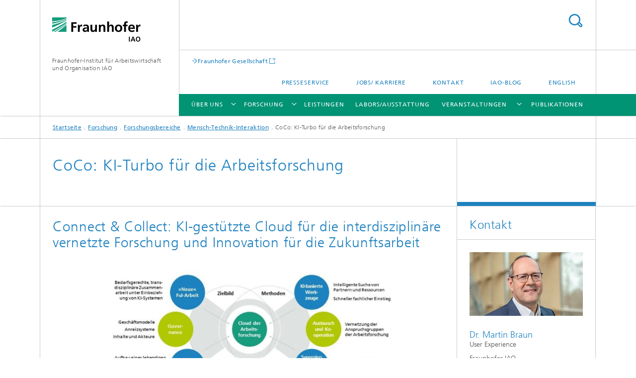

--- FILE ---
content_type: text/html;charset=utf-8
request_url: https://www.iao.fraunhofer.de/de/forschung/forschungsbereiche/mensch-technik-interaktion/coco-ki-turbo-fuer-die-arbeitsforschung.html
body_size: 8650
content:
<!DOCTYPE html>
<html lang="de" class="">
<head>
    <meta charset="utf-8"/>
    <meta http-equiv="X-UA-Compatible" content="IE=edge"/>
    <meta name="viewport" content="width=device-width, initial-scale=1, user-scalable=yes"/>
    <title>CoCo: KI-Turbo für die Arbeitsforschung -  Fraunhofer IAO</title>

    <!-- Avoid annoying toolbar on images in Internet Explorer -->
    <meta http-equiv="imagetoolbar" content="no" />
    <!-- Information for Robots -->
    <meta name="robots" content="noodp,noydir,index,follow" />
    <!-- open graph and twitter share meta data -->
    <meta property="og:title" content="CoCo: KI-Turbo für die Arbeitsforschung -  Fraunhofer IAO"/>
    <meta property="og:description" content=""/>
    <meta property="og:url" content="https://www.iao.fraunhofer.de/de/forschung/forschungsbereiche/mensch-technik-interaktion/coco-ki-turbo-fuer-die-arbeitsforschung.html"/>
    <meta property="og:type" content="website"/>
    <meta property="og:site_name" content="Fraunhofer-Institut für Arbeitswirtschaft und Organisation IAO"/>
        <meta http-equiv="last-modified" content="2025-08-26T10:19:16.956Z" />
	<meta name="pubdate" content="2025-08-26T12:19:16.956+02:00" />
    <meta name="copyright" content="Copyright" />
    <link type="text/css" rel="stylesheet" href="/content/dam/iao/images/fraunhofer-iao.css">
    <!-- / LEGACY meta tags end -->

    <!--[if !IE]>-->
        <link rel="stylesheet" href="/etc.clientlibs/fraunhofer/ui/website/css/fraunhofer.min.3ed9d7d677cdf827963599044315a9d6.css" type="text/css">
<!--<![endif]-->

    <!--[if gt IE 8]>
    	<![endif]-->

    <!-- HTML5 shim and Respond.js for IE8 support of HTML5 elements and media queries -->
    <!--[if lte IE 8]>
        <link rel="stylesheet" href="/etc.clientlibs/fraunhofer/ui/website/css/lte_ie8.min.css" type="text/css">
<script src="/etc.clientlibs/fraunhofer/ui/website/js/lte_ie8.min.js"></script>
<![endif]-->
    
    <!-- Favorite icon -->
    <link rel="shortcut icon" href="/static/css/fraunhofer/resources/img/favicons/favicon_16x16.ico" type="image/x-icon"/>
	<link rel="apple-touch-icon" sizes="180x180" href="/static/css/fraunhofer/resources/img/favicons/apple-touch-icon_180x180.png">
	<meta name="msapplication-TileColor" content="#ffffff">
	<meta name="msapplication-TileImage" content="/static/css/fraunhofer/resources/img/favicons/mstile-144x144.png">
	<link rel="icon" type="image/png" href="/static/css/fraunhofer/resources/img/favicons/favicon_32x32.png" sizes="32x32">
	<link rel="icon" type="image/png" href="/static/css/fraunhofer/resources/img/favicons/favicon_96x96.png" sizes="96x96">
	<link rel="icon" type="image/svg+xml" href="/static/css/fraunhofer/resources/img/favicons/favicon.svg" sizes="any">
	
    <!-- Platform for Internet Content Selection (PICS) self-rating -->
    <link rel="meta" href="/static/css/fraunhofer/resources/pics.rdf" type="application/rdf+xml" title="PICS labels"/>
    <!-- Open Search -->
    <link rel="search" type="application/opensearchdescription+xml" title="Fraunhofer-Institut für Arbeitswirtschaft und Organisation IAO" href="/de.opensearch.xml"/>
        <link rel="alternate" type="application/rss+xml" title="Fraunhofer IAO News" href="https://www.iao.fraunhofer.de/de/presseservice/rss-feed/iao-news.rss"/>
	<link rel="alternate" type="application/rss+xml" title="Fraunhofer IAO Veranstaltungen" href="https://www.iao.fraunhofer.de/de/presseservice/rss-feed/iao-veranstaltungen.rss"/>
	<link rel="alternate" type="application/rss+xml" title="RSS-Feed Update" href="https://www.iao.fraunhofer.de/de/presseservice/rss-feed/rss-feed-update-feed.rss"/>
	<link rel="alternate" type="application/rss+xml" title="News Arbeitswelten" href="https://www.iao.fraunhofer.de/de/presseservice/rss-feed/news-arbeitswelten.rss"/>
	<link rel="alternate" type="application/rss+xml" title="Events Arbeitswelten" href="https://www.iao.fraunhofer.de/de/presseservice/rss-feed/events-arbeitswelten.rss"/>
	</head>
<body class="col-3" itemtype="https://schema.org/WebPage" itemscope="itemscope">
    <div class="fhg-wrapper">
        <header>
    <input type="hidden" class="available-languages-servlet-path" data-path="/de/forschung/forschungsbereiche/mensch-technik-interaktion/coco-ki-turbo-fuer-die-arbeitsforschung/jcr:content.languages.json" />
<div class="fhg-header">
    <div class="fhg-grid">
        <div class="row1">
            <div class="fhg-grid-item fhg-grid-3-2-1-1 section-search">
                <section role="search">
                    <form method="get" action="/de/suche.html" id="search-form" data-suggest-url="/bin/wcm/enterprisesearch/suggest">
                        <div>
                            <input type="hidden" name="_charset_" value="UTF-8" />
                            <input name="numberResults"
                                value="10" type="hidden" />
                            <input name="page" value="1" type="hidden" />

                            <input name="scope" value="IAO" type="hidden"/>
                            <input id="search-query-default-foo" disabled="disabled" value="Suchbegriff" type="hidden"/>
                            <input name="lang" id="search-query-default-foo-hidden" value="de" type="hidden"/>

                            <input type="text" autocomplete="off" name="queryString"
                                id="coco\u002Dki\u002Dturbo\u002Dfuer\u002Ddie\u002DarbeitsforschungsearchQuery" class="hasDefault ac_input queryStringContentHeader" maxlength="100"/>

                        </div>
                        <button type="submit">Titel - Suche</button>
                    </form>
                </section>
            </div>

            <div class="fhg-grid-item fhg-grid-1-1-1-1 section-title">
                <a href="/"><div class="logo-heading">
                    	<img class="logo" alt="" title="" src="/content/dam/iao/iao.svg"/>
                        Fraunhofer-Institut für Arbeitswirtschaft und Organisation IAO</div>
                </a></div>
        </div>


        <div class="row2">
            <div class="fhg-grid-item fhg-grid-1-1-1-1 section-about text-site-identifier">
                <a href="/">Fraunhofer-Institut für Arbeitswirtschaft und Organisation IAO</a></div>

            <div class="fhg-grid-item fhg-grid-3-2-1-1 section-nav" id="menu">
                <div class="row2-1">

                    <div class="fhg-grid-item section-mainlink">
                        <a href="https://www.fraunhofer.de" class="fhg-arrowed-link" target="_blank">Fraunhofer Gesellschaft</a></div>
                    <div class="fhg-grid-item section-menu-plus">
                        <nav>
                            <ul>
                                <li><a href="/de/presseservice.html">Presseservice</a></li>
                                <li><a href="/de/jobs-und-karriere.html">Jobs/ Karriere</a></li>
                                <li><a href="/de/ueber-uns/kontakt-und-anfahrt.html">Kontakt</a></li>
                                <li><a href="/de/iao-blog.html">IAO-Blog</a></li>
                                <li class="lang"><a href="/en.html">English</a></li>
                                        </ul>
                        </nav>
                    </div>
                </div>

                <div class="nav-fhg" id="nav"><div class="section-menu">
        <nav>
            <ul class="fhg-mainmenu">
            <li class="lvl-1 ">
	                <span class="navigable"><a href="/de/ueber-uns.html">Über uns</a></span>
	                        <div class="submenu">
	                        	<span class="btn close">[X]</span>
	                        	<span class="mainmenu-title follow-link"><a href="/de/ueber-uns.html">Über uns</a></span>
	                            <ul>
	                                <li class="lvl-2 is-expandable">
                                            <span class="follow-link navigable"><a href="/de/ueber-uns/fraunhofer-iao.html">Fraunhofer IAO</a></span>

		                                            <ul>
		                                                <li class="lvl-3">
		                                                        <a href="/de/ueber-uns/fraunhofer-iao/institutsleitung.html">Institutsleitung</a></li>
		                                                <li class="lvl-3">
		                                                        <a href="/de/ueber-uns/fraunhofer-iao/das-jahr-in-zahlen.html">Das Jahr in Zahlen</a></li>
		                                                <li class="lvl-3">
		                                                        <a href="/de/ueber-uns/fraunhofer-iao/kuratorium.html">Kuratorium</a></li>
		                                                <li class="lvl-3">
		                                                        <a href="/de/ueber-uns/fraunhofer-iao/fraunhofer-gesellschaft.html">Fraunhofer-Gesellschaft</a></li>
		                                                <li class="lvl-3">
		                                                        <a href="/de/ueber-uns/fraunhofer-iao/nachhaltigkeit-am-fraunhofer-iao.html">Nachhaltigkeit</a></li>
		                                                </ul>
                                                </li>
	                                <li class="lvl-2 is-expandable">
                                            <span class="follow-link navigable"><a href="/de/ueber-uns/zusammenarbeit.html">Zusammenarbeit</a></span>

		                                            <ul>
		                                                <li class="lvl-3">
		                                                        <a href="/de/ueber-uns/zusammenarbeit/iat-universitaet-stuttgart.html">IAT Universität Stuttgart</a></li>
		                                                <li class="lvl-3">
		                                                        <a href="/de/ueber-uns/zusammenarbeit/standorte-kooperationen.html">Standorte / Kooperationen</a></li>
		                                                <li class="lvl-3">
		                                                        <a href="/de/ueber-uns/zusammenarbeit/netzwerk.html">Netzwerk</a></li>
		                                                <li class="lvl-3">
		                                                        <a href="/de/ueber-uns/zusammenarbeit/referenzkunden.html">Referenzkunden</a></li>
		                                                </ul>
                                                </li>
	                                <li class="lvl-2 showInHeader">
                                            <a href="/de/ueber-uns/kontakt-und-anfahrt.html">Kontakt</a></li>
	                                </ul>
	                        </div>
	                    </li>
			<li class="lvl-1 ">
	                <span class="navigable"><a href="/de/forschung.html">Forschung</a></span>
	                        <div class="submenu">
	                        	<span class="btn close">[X]</span>
	                        	<span class="mainmenu-title follow-link"><a href="/de/forschung.html">Forschung</a></span>
	                            <ul>
	                                <li class="lvl-2">
                                            <a href="/de/forschung/kuenstliche-intelligenz.html">Künstliche Intelligenz</a></li>
	                                <li class="lvl-2">
                                            <a href="/de/forschung/quantencomputing.html">Quantencomputing</a></li>
	                                <li class="lvl-2">
                                            <a href="/de/forschung/advanced-systems-engineering.html">Advanced Systems Engineering (ASE)</a></li>
	                                <li class="lvl-2 is-expandable">
                                            <span class="follow-link navigable"><a href="/de/forschung/forschungsbereiche.html">Forschungsbereiche</a></span>

		                                            <ul>
		                                                <li class="lvl-3">
		                                                        <a href="/de/forschung/forschungsbereiche/organisationsentwicklung-und-arbeitsgestaltung.html">Organisationsentwicklung und Arbeits­­gestaltung</a></li>
		                                                <li class="lvl-3">
		                                                        <a href="/de/forschung/forschungsbereiche/mensch-technik-interaktion.html">Mensch-Technik-Interaktion</a></li>
		                                                <li class="lvl-3">
		                                                        <a href="/de/forschung/forschungsbereiche/stadtsystem-gestaltung.html">Stadtsystem-Gestaltung</a></li>
		                                                <li class="lvl-3">
		                                                        <a href="/de/forschung/forschungsbereiche/digital-business.html">Digital Business</a></li>
		                                                <li class="lvl-3">
		                                                        <a href="/de/forschung/forschungsbereiche/cognitive-engineering-and-production.html">Cognitive Engineering and Production</a></li>
		                                                <li class="lvl-3">
		                                                        <a href="/de/forschung/forschungsbereiche/mobilitaets-und-innovationssysteme.html">Mobilitäts- und Innovations­­systeme</a></li>
		                                                <li class="lvl-3">
		                                                        <a href="/de/forschung/forschungsbereiche/kognitive-dienstleistungssysteme.html">Kognitive Dienstleistungssysteme</a></li>
		                                                <li class="lvl-3">
		                                                        <a href="/de/forschung/forschungsbereiche/responsible-research-and-innovation.html">Responsible Research and Innovation</a></li>
		                                                <li class="lvl-3">
		                                                        <a href="/de/forschung/forschungsbereiche/smart-energy-and-mobility-solutions.html">Smart Energy and Mobility Solutions</a></li>
		                                                </ul>
                                                </li>
	                                </ul>
	                        </div>
	                    </li>
			<li class="lvl-1 ">
	                <span><a href="/de/leistungen.html">Leistungen</a></span>
                    	</li>
			<li class="lvl-1  showInHeader">
	                <span class="navigable"><a href="/de/presseservice.html">Presseservice</a></span>
	                        <div class="submenu">
	                        	<span class="btn close">[X]</span>
	                        	<span class="mainmenu-title follow-link"><a href="/de/presseservice.html">Presseservice</a></span>
	                            <ul>
	                                <li class="lvl-2">
                                            <a href="/de/presseservice/aktuelles.html">Aktuelles </a></li>
	                                <li class="lvl-2">
                                            <a href="/de/presseservice/informationsmaterial.html">Informationsmaterial</a></li>
	                                <li class="lvl-2 is-expandable">
                                            <span class="follow-link navigable"><a href="/de/presseservice/rss-feed.html">RSS-Feed</a></span>

		                                            <ul>
		                                                <li class="lvl-3">
		                                                        <a href="/de/presseservice/rss-feed/iao-news.html">IAO-News</a></li>
		                                                <li class="lvl-3">
		                                                        <a href="/de/presseservice/rss-feed/iao-events-arbeitswelten.html">IAO-Events Arbeitswelten</a></li>
		                                                <li class="lvl-3">
		                                                        <a href="/de/presseservice/rss-feed/news-arbeitswelten.html">news-arbeitswelten</a></li>
		                                                <li class="lvl-3">
		                                                        <a href="/de/presseservice/rss-feed/events-arbeitswelten.html">events-arbeitswelten</a></li>
		                                                </ul>
                                                </li>
	                                <li class="lvl-2">
                                            <a href="/de/presseservice/newsletterarchiv.html">Newsletterarchiv</a></li>
	                                <li class="lvl-2">
                                            <a href="/de/presseservice/informationsservice.html">Informationsservice</a></li>
	                                <li class="lvl-2 is-expandable">
                                            <span class="follow-link navigable"><a href="/de/presseservice/themen.html">Themen</a></span>

		                                            <ul>
		                                                <li class="lvl-3">
		                                                        <span class="navigable"><a href="/de/presseservice/themen/kuenstliche-intelligenz.html">Künstliche Intelligenz</a></span>
		
		                                                                <ul>
		                                                                    <li class="lvl-4">
		                                                                            <a href="/de/presseservice/themen/kuenstliche-intelligenz/experte-matthias-peissner.html">Human Centered AI – Dr. Matthias Peissner</a></li>
		                                                                    <li class="lvl-4">
		                                                                            <a href="/de/presseservice/themen/kuenstliche-intelligenz/experte-maximilien-kintz.html">Datenstrategien – Dr.-Ing. Maximilien Kintz</a></li>
		                                                                    </ul>
		                                                            </li>
		                                                <li class="lvl-3">
		                                                        <span class="navigable"><a href="/de/presseservice/themen/arbeitswelten.html">Arbeitswelten</a></span>
		
		                                                                <ul>
		                                                                    <li class="lvl-4">
		                                                                            <a href="/de/presseservice/themen/arbeitswelten/experterin-simone-kaiser.html">Simone Kaiser – Transformation, Foresight, Beteiligung </a></li>
		                                                                    <li class="lvl-4">
		                                                                            <a href="/de/presseservice/themen/arbeitswelten/experterin-katharina-hochfeld.html">Katharina Hochfeld – Unternehmenskultur</a></li>
		                                                                    <li class="lvl-4">
		                                                                            <a href="/de/presseservice/themen/arbeitswelten/experterin-josephine-hofmann.html">Leadership – Dr. Josephine Hofmann</a></li>
		                                                                    </ul>
		                                                            </li>
		                                                <li class="lvl-3">
		                                                        <span class="navigable"><a href="/de/presseservice/themen/digitale-transformation.html">Digitale Transformation</a></span>
		
		                                                                <ul>
		                                                                    <li class="lvl-4">
		                                                                            <a href="/de/presseservice/themen/digitale-transformation/experte-manuel-kaiser.html">Future Skills – Dr. Manuel Kaiser</a></li>
		                                                                    <li class="lvl-4">
		                                                                            <a href="/de/presseservice/themen/digitale-transformation/experte-thomas-fischer.html">Business Innovation – Dr.-Ing. Dipl.-Phys. Thomas Fischer</a></li>
		                                                                    </ul>
		                                                            </li>
		                                                <li class="lvl-3">
		                                                        <span class="navigable"><a href="/de/presseservice/themen/nachhaltigkeit-und-resilienz.html">Nachhaltigkeit und Resilienz</a></span>
		
		                                                                <ul>
		                                                                    <li class="lvl-4">
		                                                                            <a href="/de/presseservice/themen/nachhaltigkeit-und-resilienz/experte-frieder-schnabel.html">Klimastrategie – Frieder Schnabel</a></li>
		                                                                    <li class="lvl-4">
		                                                                            <a href="/de/presseservice/themen/nachhaltigkeit-und-resilienz/expertin-rebecca-nell.html">Urban Governance and Resilience – Rebecca Nell</a></li>
		                                                                    </ul>
		                                                            </li>
		                                                <li class="lvl-3">
		                                                        <span class="navigable"><a href="/de/presseservice/themen/virtuelle-welten.html">Virtuelle Welten</a></span>
		
		                                                                <ul>
		                                                                    <li class="lvl-4">
		                                                                            <a href="/de/presseservice/themen/virtuelle-welten/expertin-vanessa-borkmann.html">Metaverse – Prof. Dr.-Ing. Vanessa Borkmann</a></li>
		                                                                    <li class="lvl-4">
		                                                                            <a href="/de/presseservice/themen/virtuelle-welten/experte-guenter-wenzel.html">Virtuelle Realität – Dipl.-Ing. Günter Wenzel</a></li>
		                                                                    </ul>
		                                                            </li>
		                                                <li class="lvl-3">
		                                                        <span class="navigable"><a href="/de/presseservice/themen/stadtsysteme.html">Stadtsysteme</a></span>
		
		                                                                <ul>
		                                                                    <li class="lvl-4">
		                                                                            <a href="/de/presseservice/themen/stadtsysteme/experte-martin-feldwieser.html">Smart Cities – Martin Feldwieser</a></li>
		                                                                    <li class="lvl-4">
		                                                                            <a href="/de/presseservice/themen/stadtsysteme/experte-johannes-sautter.html">Datenexzellenz – Dipl.-Inf. Johannes Sautter</a></li>
		                                                                    </ul>
		                                                            </li>
		                                                <li class="lvl-3">
		                                                        <span class="navigable"><a href="/de/presseservice/themen/mobilitaet-und-logistik.html">Mobilität und Logistik</a></span>
		
		                                                                <ul>
		                                                                    <li class="lvl-4">
		                                                                            <a href="/de/presseservice/themen/mobilitaet-und-logistik/experte-sebastian-stegmueller.html">Mobilitätskonzepte – Dipl.-Wi. -Ing. Sebastian Stegmüller</a></li>
		                                                                    </ul>
		                                                            </li>
		                                                <li class="lvl-3">
		                                                        <span class="navigable"><a href="/de/presseservice/themen/produktion-und-wertschoepfung.html">Produktion und Wertschöpfung</a></span>
		
		                                                                <ul>
		                                                                    <li class="lvl-4">
		                                                                            <a href="/de/presseservice/themen/produktion-und-wertschoepfung/experte-nikolas-zimmermann.html">Digital Engineering - Dipl.-Ing. Nikolas Zimmermann</a></li>
		                                                                    <li class="lvl-4">
		                                                                            <a href="/de/presseservice/themen/produktion-und-wertschoepfung/experte-mehmet-kueruemlueoglu.html">Advanced Systems Engineering – Mehmet Kürümlüoglu</a></li>
		                                                                    <li class="lvl-4">
		                                                                            <a href="/de/presseservice/themen/produktion-und-wertschoepfung/experte-moritz-haemmerle.html">Cognitive Engineering and Production – Dr.-Ing.  Moritz Hämmerle</a></li>
		                                                                    </ul>
		                                                            </li>
		                                                <li class="lvl-3">
		                                                        <span class="navigable"><a href="/de/presseservice/themen/zukunftstechnologien.html">Zukunftstechnologien</a></span>
		
		                                                                <ul>
		                                                                    <li class="lvl-4">
		                                                                            <a href="/de/presseservice/themen/zukunftstechnologien/experte-christian-tutschku.html">Quantencomputing – Dr. Christian Tutschku</a></li>
		                                                                    <li class="lvl-4">
		                                                                            <a href="/de/presseservice/themen/zukunftstechnologien/experte-mathias-vukelic.html">Neuroarbeitswissenschaft – Dr. Mathias Vukelić</a></li>
		                                                                    <li class="lvl-4">
		                                                                            <a href="/de/presseservice/themen/zukunftstechnologien/experte-heiko-rossnagel.html">Cybersecurity – Dr. Heiko Roßnagel</a></li>
		                                                                    </ul>
		                                                            </li>
		                                                </ul>
                                                </li>
	                                <li class="lvl-2">
                                            <a href="/de/presseservice/video.html">Video und Audio</a></li>
	                                <li class="lvl-2">
                                            <a href="/de/presseservice/kommunikationskits.html">Kommunikationskits</a></li>
	                                <li class="lvl-2">
                                            <a href="/de/presseservice/expertinnen-und-experten.html">Expertinnen und Experten</a></li>
	                                </ul>
	                        </div>
	                    </li>
			<li class="lvl-1 ">
	                <span><a href="/de/labors-ausstattung.html">Labors/Ausstattung</a></span>
                    	</li>
			<li class="lvl-1 ">
	                <span class="navigable"><a href="/de/veranstaltungen.html">Veranstaltungen</a></span>
	                        <div class="submenu">
	                        	<span class="btn close">[X]</span>
	                        	<span class="mainmenu-title follow-link"><a href="/de/veranstaltungen.html">Veranstaltungen</a></span>
	                            <ul>
	                                <li class="lvl-2">
                                            <a href="/de/veranstaltungen/digitale-formate-fuer-austausch-und-wissenstransfer.html">Digitale Formate für Austausch und Wissenstransfer </a></li>
	                                </ul>
	                        </div>
	                    </li>
			<li class="lvl-1 ">
	                <span><a href="/de/publikationen.html">Publikationen</a></span>
                    	</li>
			<li class="lvl-1  showInHeader">
	                <span class="navigable"><a href="/de/jobs-und-karriere.html">Jobs/ Karriere</a></span>
	                        <div class="submenu">
	                        	<span class="btn close">[X]</span>
	                        	<span class="mainmenu-title follow-link"><a href="/de/jobs-und-karriere.html">Jobs/ Karriere</a></span>
	                            <ul>
	                                <li class="lvl-2">
                                            <a href="/de/jobs-und-karriere/das-fraunhofer-iao-als-arbeitgeber.html">Das Fraunhofer IAO als Arbeitgeber – Benefits und Karriere</a></li>
	                                <li class="lvl-2">
                                            <a href="/de/jobs-und-karriere/hiwi-stellen-und-praktika.html">HIWI-Stellen und Praktika</a></li>
	                                <li class="lvl-2">
                                            <a href="/de/jobs-und-karriere/stellenmarkt.html">Stellenmarkt</a></li>
	                                <li class="lvl-2">
                                            <a href="/de/jobs-und-karriere/promotion.html">Promotion</a></li>
	                                </ul>
	                        </div>
	                    </li>
			<li class="lvl-1  showInHeader">
	                <span><a href="/de/iao-blog.html">IAO-Blog</a></span>
                    	</li>
			<li class="more lvl-1" id="morefield"><span class="navigable"><span>Mehr</span></span>
	                <ul></ul>
	            </li>
            </ul>
        </nav>
    </div>
</div>
</div>
        </div>
    </div>
</div>
<div data-emptytext="stage_parsys_hint" class="dummyclass"></div>
<nav class="breadcrumbs text-secondary">

	<div class="drop-down-bar">
		<p>Wo bin ich?</p>
	</div>
	<div class="wrapper">
		<ul>
			<li><a href="/">Startseite</a></li>
					<li><a href="/de/forschung.html">Forschung</a></li>
					<li><a href="/de/forschung/forschungsbereiche.html">Forschungsbereiche</a></li>
					<li><a href="/de/forschung/forschungsbereiche/mensch-technik-interaktion.html">Mensch-Technik-Interaktion</a></li>
					<li>CoCo: KI-Turbo für die Arbeitsforschung</li>
					</ul>
	</div>
</nav>
<div class="fhg-section-separator fhg-heading-separator fhg-grid fhg-grid-4-columns ">
    <div class="fhg-grid-item">
        <h1>CoCo: KI-Turbo für die Arbeitsforschung</h1>
        </div>
    <div class="fhg-grid-item empty"></div>
    </div>
</header>
<div class="fhg-main fhg-grid fhg-grid-3-columns">
            <div class="contentPar parsys"><div data-emptytext-sectionParsys="section_component_hint" data-emptytext="Drag components here" class="sectionComponent parbase section" data-emptytext-teaserParsys="section_component_marginal_column_parsys_hint"><div class="fhg-grid-section">
    <div class="fhg-grid fhg-grid-3-columns">
        <section>
            <div class="sectionParsys parsys"><div class="fhg-content-article fhg-grid section"><article>
    <div class="fhg-grid-item fhg-grid-3-2-1 fhg-content heading">
                <h2 id="Connect-Collect-KI-gestuetzte-Cloud-fuer-die-interdisziplinaere-vernetzte-Forschung-und-Innovation-fuer-die-Zukunftsarbeit" class="fragment">Connect & Collect: KI-gestützte Cloud für die interdisziplinäre vernetzte Forschung und Innovation für die Zukunftsarbeit</h2>
                    </div>
        <div class="row">
        <div class="fhg-grid-item fhg-grid-3-2-1 cq-dd-image">
    <figure  class="fhg-content image wide fhg-grid-3-2-1"><picture>
				    <!--[if IE 9]><video style="display: none;"><![endif]-->
				    <source srcset="/de/forschung/forschungsbereiche/mensch-technik-interaktion/coco-ki-turbo-fuer-die-arbeitsforschung/jcr:content/contentPar/sectioncomponent_1453642268/sectionParsys/wideimage/imageComponent/image.img.jpg/1630130167735/coco-ziele.jpg" media="(min-width: 2560px)">
				    <source srcset="/de/forschung/forschungsbereiche/mensch-technik-interaktion/coco-ki-turbo-fuer-die-arbeitsforschung/jcr:content/contentPar/sectioncomponent_1453642268/sectionParsys/wideimage/imageComponent/image.img.4col.jpg/1630130167735/coco-ziele.jpg" media="(min-width: 1440px)">
				    <source srcset="/de/forschung/forschungsbereiche/mensch-technik-interaktion/coco-ki-turbo-fuer-die-arbeitsforschung/jcr:content/contentPar/sectioncomponent_1453642268/sectionParsys/wideimage/imageComponent/image.img.3col.jpg/1630130167735/coco-ziele.jpg" media="(min-width: 769px)">
				    <source srcset="/de/forschung/forschungsbereiche/mensch-technik-interaktion/coco-ki-turbo-fuer-die-arbeitsforschung/jcr:content/contentPar/sectioncomponent_1453642268/sectionParsys/wideimage/imageComponent/image.img.2col.jpg/1630130167735/coco-ziele.jpg" media="(min-width: 480px)">
				    <source srcset="/de/forschung/forschungsbereiche/mensch-technik-interaktion/coco-ki-turbo-fuer-die-arbeitsforschung/jcr:content/contentPar/sectioncomponent_1453642268/sectionParsys/wideimage/imageComponent/image.img.1col.jpg/1630130167735/coco-ziele.jpg" media="(min-width: 320px)">
				    <!--[if IE 9]></video><![endif]-->
				    <img data-height="448.0" src="/de/forschung/forschungsbereiche/mensch-technik-interaktion/coco-ki-turbo-fuer-die-arbeitsforschung/jcr:content/contentPar/sectioncomponent_1453642268/sectionParsys/wideimage/imageComponent/image.img.jpg/1630130167735/coco-ziele.jpg" data-width="1440.0" style="object-position:50% 50%;" title="Projektziele">
				    </picture>
			<figcaption>
        <div  class="figure-desc">Das Projekt CoCo unterstützt und erforscht die Vernetzung der zahlreichen Akteure der Arbeitsforschung aus Wissenschaft, Wirtschaft und Bildungseinrichtungen, die sich in »Regionalen Kompetenzzentren der Arbeitsforschung« zusammengeschlossen haben. </div></figcaption>
</figure></div>
</div>
</article>
</div>
</div>
</section>
    </div>
    </div></div>
<div data-emptytext-sectionParsys="section_component_hint" data-emptytext="Drag components here" class="sectionComponent parbase section" data-emptytext-teaserParsys="section_component_marginal_column_parsys_hint"><div class="fhg-grid-section">
    <div class="fhg-grid fhg-grid-2-columns">
        <section>
            <div class="sectionParsys parsys"><div data-emptytext="linklist_add_items" class="fhg-content-article fhg-grid section"><article>
    <div class="fhg-grid-item fhg-grid-2-1 fhg-content heading">
                <h2 id="Heraus-forderung" class="fragment"> Heraus­forderung</h2>
                    </div>
        <div class="row">
        <div class=" fhg-grid-item fhg-grid-2-1">
        <div class="fhg-content fhg-richtext">
<p>Die Arbeitswelt verändert sich so schnell und tiefgreifend, dass die Arbeitsforschung mit ihren tradierten Methoden und Werkzeugen kaum Schritt halten kann. Um die Chancen, die Digitalisierung und Künstliche Intelligenz (KI) für die Zukunftsarbeit mit sich bringen, besser und schneller erforschen zu können, fördert das Bundesministerium für Bildung und Forschung (BMBF) im Programm »Zukunft der Arbeit – Regionale Kompetenzzentren der Arbeitsforschung« das Projekt »Connect &amp; Collect: KI-gestützte Cloud für die interdisziplinäre vernetzte Forschung und Innovation für die Zukunftsarbeit«.</p> 
<p>Die für die digitale Transformation von Wirtschaft und Gesellschaft nötigen Innovationen können nicht mehr von einem Akteur allein erbracht werden. Besonders in der Arbeitsforschung sind regionale Forschungszentren auf die Perspektiven verschiedenster Akteure aus Wissenschaft, Wirtschaft, Politik und Gesellschaft angewiesen, um die bestmöglichen Ergebnisse zu generieren. Um Forschungsergebnisse einfacher und schneller zugänglich zu machen, beteiligt sich das Fraunhofer IAO am Projekt »Connect &amp; Collect: KI-gestützte Cloud für die interdisziplinäre vernetzte Forschung und Innovation für die Zukunftsarbeit« (CoCo).</p></div>
</div>
</div>
</article>
</div>
<div data-emptytext="linklist_add_items" class="fhg-content-article fhg-grid section"><article>
    <div class="fhg-grid-item fhg-grid-2-1 fhg-content heading">
                <h2 id="Methodik-Ergebnis" class="fragment">Methodik & Ergebnis</h2>
                    </div>
        <div class="row">
        <div class=" fhg-grid-item fhg-grid-2-1">
        <div class="fhg-content fhg-richtext">
<p>Ziel des Projekts ist es, die interdisziplinären Akteure der Arbeitsforschung in vier regionalen Kompetenzzentren (Bochum, Darmstadt, Karlsruhe und Paderborn) zu vernetzen. Diese »Hot Spots« der Arbeitsforschung sollen die Potenziale neuer Technologien für die Zukunftsarbeit – insbesondere der Künstlichen Intelligenz (KI) – nutzbar machen. Dabei stehen die Anforderungen der regionalen Wirtschaft sowie der Transfer der Ergebnisse in die Unternehmen, Hochschulen und Gesellschaft der jeweiligen Regionen im Fokus. Gemeinsam mit zwei weiteren Fraunhofer-Instituten, sowie zwei Leibnitz-Instituten arbeitet das Fraunhofer IAO an einer »Cloud der Arbeitsforschung« (CdA). Neben der Koordination des Gesamtvorhabens arbeitet das Fraunhofer IAO insbesondere an Geschäftsmodelloptionen für Forschungs- und Innovationsnetzwerke, an der Weiterentwicklung von Methoden und technischen Lösungen zur Unterstützung der Innovationsarbeit sowie an der Überprüfung der Realisierbarkeit und der kontinuierlichen Optimierung der CdA.&nbsp;</p></div>
</div>
</div>
</article>
</div>
</div>
</section>
    </div>
    <div class="fhg-content-marginal fhg-grid">
            <div class="fhg-grid-column-sizer"></div>
            <aside>
                <div class="teaserParsys parsys"><div data-emptytext="linklist_add_items" class="teaser__item section"><div class="fhg-grid-item teaser-default teaser-default--size-1x1 teaser-default--variant- teaser-default--color-lightblue  js-teaser-ellipsis">
    <div class="teaser-default__content">
    	<div class="teaser-default__text">
        	<div class="teaser-default__text-caption js-teaser-default__text-caption">
	            <h3 class="teaser-default__text-headline"> </h3>
	            <div class="teaser-default__text-richtext"><h3>Fördergeber</h3> 
<p>Bundesministerium für Bildung und Forschung (BMBF), betreut durch den Projektträger Karlsruhe</p> 
<h3>Projektabschluss</h3> 
<p>Februar 2026</p></div>
	            </div>
	        <div class="teaser-default__text-cta js-teaser-default__text-cta">
	            <ul class="teaser-default__text-cta--list fhg-list arrowed-list">
	                        </ul>
	                </div>
        </div>
    	</div>
</div>
</div>
<div data-emptytext="linklist_add_items" class="teaser__item section"><div class="fhg-grid-item teaser-default teaser-default--size-1x1 teaser-default--variant- teaser-default--color-green  js-teaser-ellipsis">
    <div class="teaser-default__content">
    	<div class="teaser-default__text">
        	<div class="teaser-default__text-caption js-teaser-default__text-caption">
	            <h3 class="teaser-default__text-headline">Weitere Informationen</h3>
	            </div>
	        <div class="teaser-default__text-cta js-teaser-default__text-cta">
	            <ul class="teaser-default__text-cta--list fhg-list arrowed-list">
	                        <li class="linkComponent section"><a href="https://www.coco-projekt.de/" class="" target="_blank">Projektwebseite: www.coco-projekt.de</a></li>
</ul>
	                </div>
        </div>
    	</div>
</div>
</div>
</div>
</aside>
        </div>
    </div></div>
</div>
</div>
        <div class="fhg-sidebar">
                <aside>
                    <div class="bcardssnav parsysbcardssnav parsys"><div class="business-card blue-ribbon">
    <h3>Kontakt</h3>
    <div class="card-container" >
        <div class="businesscardinclude"><div class="card"><div class="img img-horizontal">
        <img src="/content/businesscards/IAO/martin-braun/jcr:content/businesscard/image.img.1col.jpg/1716897912490/martin-braun.jpg" alt="Martin Braun"/>
            </div>
    <div class="content">
        <h3>Contact Press / Media</h3>
        <div class="info">
            <h4 class="name">
                Dr. Martin Braun</h4>
            <p class="position">User Experience</p>
            <p class="address">
                Fraunhofer IAO<br/>Nobelstr. 12<br/>70569&nbsp;Stuttgart</p>
            <p class="phone">
                Telefon&nbsp;+49 711 970-2176 </p>
            <div class="cta-block">
                <ul class="fhg-list arrowed-list">
                    <li class="sendMail"><a href="mailto:martin.braun@iao.fraunhofer.de " contact="Martin Braun">E-Mail senden</a></li>
                    <li class="printMail" style="display:none">martin.braun@iao.fraunhofer.de </li>
                    </ul>
            </div>
        </div>
    </div>
</div></div>
</div>
</div>
</div>
</aside>
            </div>
        <div class="sep sectionseparator"><script data-scf-json="true" type='application/json' id='/de/forschung/forschungsbereiche/mensch-technik-interaktion/coco-ki-turbo-fuer-die-arbeitsforschung/jcr:content/sep'>{"id":"/de/forschung/forschungsbereiche/mensch-technik-interaktion/coco-ki-turbo-fuer-die-arbeitsforschung/jcr:content/sep","resourceType":"fraunhofer/components/sectionseparator","url":"/de/forschung/forschungsbereiche/mensch-technik-interaktion/coco-ki-turbo-fuer-die-arbeitsforschung/_jcr_content/sep.social.json","friendlyUrl":"/de/forschung/forschungsbereiche/mensch-technik-interaktion/coco-ki-turbo-fuer-die-arbeitsforschung.html"}</script><div class="fhg-section-separator"></div>
</div>
<footer>
    <div class="fhg-footer">
        <h2 class="invisible fragment" id="Navigation-und-Social-Media">Navigation und Social Media</h2>
        <div class="fhg-grid">
            <div class="fhg-social">
    <div class="fhg-grid">
        <div class="fhg-grid-item fhg-grid-3-2-2-1">
		</div>
        <div class="fhg-grid-item fhg-grid-1-1-1-1 secondary-buttons">
            <div class="fhg-grid-item-contents">
                <button class="print">Drucken</button>
                <!--<button>Download</button>-->
            </div>
        </div>
    </div>
</div><div class="row-quick-links links-list">
        <div class="fhg-grid-item fhg-grid-1-1-1-1 section-h-links">
            <h3 class="fhg-block-heading">Schnelleinstieg</h3>
            </div>
        <div class="fhg-grid-item fhg-grid-3-2-1-1 section-links">
            <ul class="fhg-list arrowed-list">
                <li class="">
                        <a href="/de/m.html">Magazin »FORWARD </a></li>
                <li class="">
                        <a href="/de/presseservice/informationsservice.html">Newsletter</a></li>
                <li class="">
                        <a href="/de/leistungen/zukunft-strategisch-gestalten-foresight-fuer-unternehmen-strategic-foresight.html">Zukunft strategisch gestalten: Foresight für Unternehmen</a></li>
                </ul>
        </div>
    </div>
<div class="row-social">
                <div class="fhg-grid-item section-coop">
        <h3 class="fhg-block-heading">Kooperationen</h3>

        <form method="get" action="#related">
            <div>
                <select id="relatedLinks" name="cooperation">
                    <option value="https://www.iat.uni-stuttgart.de/">IAT UNIVERSITÄT STUTTGART</option>
                    <option value="https://blog.iao.fraunhofer.de">IAO-BLOG</option>
                    </select>
            </div>
            <button class="submit" type="submit">Auswählen</button>
        </form>
        <input type="hidden" name="https://www.iat.uni-stuttgart.de/" value="_blank"/>
        <input type="hidden" name="https://blog.iao.fraunhofer.de" value="_blank"/>
        <div class="fhg-grid-item section-mainlink">
                <a href="https://www.fraunhofer.de" class="fhg-arrowed-link" target="_blank">Fraunhofer Gesellschaft</a></div>
        </div>
<div class="fhg-grid-item section-follow">
        <h3 class="title">Folgen Sie uns</h3>
        <ul>
            <li>
                        <a href="https://www.threads.net/@fraunhofer.iao"title='Besuchen Sie uns bei Threads'" target="_blank" class="button tw" title="Besuchen Sie uns bei Twitter"></a>
                    </li>
                <li>
                        <a href="https://www.linkedin.com/company/fraunhofer-iao/" target="_blank" class="button in" title="Besuchen Sie uns bei LinkedIn"></a>
                    </li>
                <li>
                        <a href="https://www.youtube.com/user/FraunhoferIAO" target="_blank" class="button yt" title="Besuchen Sie uns bei YouTube"></a>
                    </li>
                <li>
                        <a href="https://www.instagram.com/fraunhofer.iao" target="_blank" class="button ig" title="Besuchen Sie uns bei Instagram"></a>
                    </li>
                </ul>
    </div>
</div>
            <div class="row-footer-nav">
    <div class="fhg-grid-item fhg-grid-3-2-1-1 section-menu text-secondary">
        <nav>
            <ul>
                <li>
                        <a  href="/de/rss.html">RSS</a></li>
                <li>
                        <a  href="/de/impressum.html">Impressum</a></li>
                <li>
                        <a  href="/de/datenschutzerklaerung.html">Datenschutzerklärung</a></li>
                <li>
                        <a  href="/de/sitemap.html">Sitemap</a></li>
                </ul>
        </nav>
    </div>
    <div class="fhg-grid-item fhg-grid-1-1-1-1 section-copy text-secondary">
    	<span>© 2026 </span>     
    </div>
</div>
</div>
        <div class="print-footer">
            <p><strong>Quelle: Fraunhofer-Gesellschaft<br>Fraunhofer-Institut für Arbeitswirtschaft und Organisation IAO - CoCo: KI-Turbo für die Arbeitsforschung</strong></p>
            <p>Online im Internet; URL: https://www.iao.fraunhofer.de/de/forschung/forschungsbereiche/mensch-technik-interaktion/coco-ki-turbo-fuer-die-arbeitsforschung.html</p>
            <p>Datum: 24.1.2026 11:13</p>
        </div>
    </div>
</footer>
</div>
    <script src="/etc.clientlibs/fraunhofer/ui/website/js/thirdparty/requirejs.min.js"></script>
<script src="/etc.clientlibs/fraunhofer/ui/website/js/fraunhofer.min.js"></script>
<!--[if lte IE 9]>
    <script type="text/javascript">
        require(['input-placeholder']);
    </script>
<![endif]-->
<!-- Tracking Code BEGIN --><!-- Tracking Code DE BEGIN -->
<script type="text/javascript">(function(d,s){var l=d.createElement(s),e=d.getElementsByTagName(s)[0];
l.async=true;l.type='text/javascript';
l.src='https://c.leadlab.click/09aee4e318ca63b2.js';
e.parentNode.insertBefore(l,e);})(document,'script');</script><!-- Tracking Code END -->
<!-- Matomo -->
<script>
  var _paq = window._paq = window._paq || [];
  /* tracker methods like "setCustomDimension" should be called before "trackPageView" */
  _paq.push(['trackPageView']);
  _paq.push(['enableLinkTracking']);
  (function() {
    var u="https://websites.fraunhofer.de/fraunhofer-iao/";
    _paq.push(['setTrackerUrl', u+'matomo.php']);
    _paq.push(['setSiteId', '1']);
    var d=document, g=d.createElement('script'), s=d.getElementsByTagName('script')[0];
    g.async=true; g.src=u+'matomo.js'; s.parentNode.insertBefore(g,s);
  })();
</script>
<!-- End Matomo Code --><!-- Tracking Code END --></body>
</html>